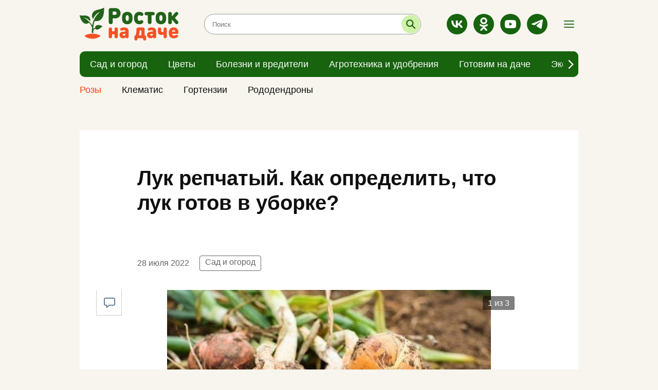

--- FILE ---
content_type: text/html; charset=utf-8
request_url: https://rostoknadache.ru/news/193
body_size: 5798
content:
<!DOCTYPE html><html lang="ru"><head><meta charset="UTF-8" /><meta content="origin" name="referrer" /><meta content="width=device-width, user-scalable=no" name="viewport" /><meta content="#e62626" name="msapplication-TileColor" /><meta content="#FFFFFF" name="theme-color" /><meta content="ru_RU" property="og:locale" /><meta content="website" property="og:type" /><link color="#e62626" href="https://assets.rostoknadache.ru/packs/media/images/site/favicon/safari-pinned-tab-5bbc1b4939d4baf8ccc7ffa3c6d6e486.svg" rel="mask-icon" /><link crossorigin="" href="https://media.rostoknadache.ru/" rel="preconnect" /><link crossorigin="" href="//code.createjs.com" rel="preconnect" /><link crossorigin="" href="//mc.yandex.ru" rel="preconnect" /><link crossorigin="" href="//yastatic.net" rel="preconnect" /><link href="/site.webmanifest" rel="manifest" /><link rel="apple-touch-icon-precomposed" type="image/png" href="https://assets.rostoknadache.ru/packs/media/images/site/favicon/apple-touch-icon-9f3e77b8fbaf36cf94816136fcf88bf1.png" sizes="180x180" /><link rel="icon" type="image/png" href="https://assets.rostoknadache.ru/packs/media/images/site/favicon/android-chrome-192x192-2807b8245f741b654196324a5a7cf912.png" sizes="192x192" /><link rel="icon" type="image/png" href="https://assets.rostoknadache.ru/packs/media/images/site/favicon/favicon-120x120-d7fed8727b1622ff8f8b518ad15fa169.png" sizes="120x120" /><link rel="icon" type="image/png" href="https://assets.rostoknadache.ru/packs/media/images/site/favicon/favicon-32x32-f8c3faf97d6b5739b9ceafae71e92f45.png" sizes="32x32" /><link rel="icon" type="image/png" href="https://assets.rostoknadache.ru/packs/media/images/site/favicon/favicon-16x16-ef57a2dbaccebb82674d30f42c5c8d89.png" sizes="16x16" /><link rel="icon" type="image/svg" href="https://assets.rostoknadache.ru/packs/media/images/site/favicon/favicon-8d91e4e201b6e2168f260e5d8c7c4f6e.svg" /><link rel="apple-touch-icon" type="image/png" href="https://assets.rostoknadache.ru/packs/media/images/site/favicon/apple-touch-icon-9f3e77b8fbaf36cf94816136fcf88bf1.png" sizes="180x180" /><link rel="apple-touch-icon" type="image/png" href="https://assets.rostoknadache.ru/packs/media/images/site/favicon/apple-touch-icon-57x57-abb88ea76de4fbad1816b598a6401dcf.png" sizes="57x57" /><link rel="apple-touch-icon" type="image/png" href="https://assets.rostoknadache.ru/packs/media/images/site/favicon/apple-touch-icon-114x114-9b7eefb7f729660125e661d25db219b7.png" sizes="114x114" /><link rel="apple-touch-icon" type="image/png" href="https://assets.rostoknadache.ru/packs/media/images/site/favicon/apple-touch-icon-144x144-424eaaa8d26d363f5213fa04ff83cf43.png" sizes="144x144" /><meta name="csrf-param" content="authenticity_token" />
<meta name="csrf-token" content="g3Xh+9ok8YcCdlqlKw+DiTrkmn0lVgwv9g+s7hLddYkOcaQm9yueYXzta0Zr2SXu+lGBYOTAO65L+4isDmLljw==" /><title>Лук репчатый. Как определить, что лук готов в уборке?</title>
<link rel="canonical" href="https://rostoknadache.ru/news/193">
<meta property="og:title" content="Лук репчатый. Как определить, что лук готов в уборке?">
<meta property="og:type" content="article">
<meta property="og:url" content="https://rostoknadache.ru/news/193">
<meta property="og:image" content="https://media.rostoknadache.ru/attachments/istochnik/publications/0/193/large_1658989404-ee101c099c.jpeg">
<meta name="twitter:title" content="Лук репчатый. Как определить, что лук готов в уборке?">
<meta name="twitter:card" content="summary">
<meta name="twitter:image" content="https://media.rostoknadache.ru/attachments/istochnik/publications/0/193/large_1658989404-ee101c099c.jpeg">
<meta name="publish-date" content="2022-07-28T04:00:00+03:00"><link rel="alternate" type="application/rss+xml" title="RSS" href="/rss/all" /><link rel="preload" href="https://assets.rostoknadache.ru/packs/css/site-514663fd.css" as="style" type="text/css"><link rel="preload" href="https://assets.rostoknadache.ru/packs/js/site-deb578fad1d654100a7b.js" as="script" type="text/javascript"><link rel="stylesheet" media="all" href="https://assets.rostoknadache.ru/packs/css/site-514663fd.css" /></head><body><script>window.ym_id = 89471716;

(function (m, e, t, r, i, k, a) {
    m[i] = m[i] || function () {
        (m[i].a = m[i].a || []).push(arguments)
    };
    m[i].l = 1 * new Date();
    k = e.createElement(t), a = e.getElementsByTagName(t)[0], k.async = 1, k.src = r, a.parentNode.insertBefore(k, a)
})
(window, document, "script", "https://mc.yandex.ru/metrika/tag.js", "ym");

ym(89471716, "init", {
    trackLinks: true,
    accurateTrackBounce: true
});</script><noscript><div><img alt="" src="https://mc.yandex.ru/watch/89471716" style="position:absolute; left:-9999px;" /></div></noscript><header data-controller="header"><div id="header"><div class="d-md-none" id="mobile-panel-fixed"><div class="container"><div class="row _content-mobile"><a class="_search"><div class="icon-search green" href="/search"></div></a><a class="_logo" href="/"><img src="https://assets.rostoknadache.ru/packs/media/images/site/logo-8d33b4cb9f148748cf68af3ea7543b31.svg" /></a><div class="_menu icon-menu green" data-action="click-&gt;header#showMenuBread"></div><div class="_menu icon-close green" data-action="click-&gt;header#closeMenu"></div></div></div></div><div class="d-none d-md-block" id="desktop-panel-fixed"><div class="container"><div class="_content"><a class="_logo" href="/"><img alt="" src="https://assets.rostoknadache.ru/packs/media/images/site/logo-8d33b4cb9f148748cf68af3ea7543b31.svg" /></a><div class="_search"><form action="/search" method="get"><input autocomplete="off" class="empty" id="search-text" name="q" placeholder="Поиск" type="text" /><button id="search-submit" title="Искать"></button></form></div><div class="_socialbox"><div class="__socialbox"><a class="icon-vk white" href="https://vk.com/rostok_dacha_i_sad" rel="nofollow noopener" target="_blank"></a><a class="icon-ok white" href="https://ok.ru/group/57838035664982" rel="nofollow noopener" target="_blank"></a><a class="icon-youtube white" href="https://www.youtube.com/channel/UC-thnuUscoEZx2N9ZYE4v6Q" rel="nofollow noopener" target="_blank"></a><a class="icon-telegram white" href="https://t.me/Rostok777" rel="nofollow noopener" target="_blank"></a></div></div><div class="_menu icon-menu green" data-action="click-&gt;header#showMenuBread"></div><div class="_menu icon-close green" data-action="click-&gt;header#closeMenu"></div></div></div><div class="container container-menu"><div class="row"><div class="col"><div class="__header-navigation" data-controller="header--navigation" data-menu-type="0"><div class="_button-prev icon-arrow-prev dark" data-action="click-&gt;header--navigation#prev" data-target="header--navigation.prevButton"></div><div class="_button-next icon-arrow-next dark" data-action="click-&gt;header--navigation#next" data-target="header--navigation.nextButton"></div><div class="_view" data-target="header--navigation.view"><div class="_menu-item"><a href="/news/sad-i-ogorod"><div class="_menu-item-name">Сад и огород</div></a></div><div class="_menu-item"><a href="/news/flowers"><div class="_menu-item-name">Цветы</div></a></div><div class="_menu-item"><a href="/news/bolezni-i-vrediteli"><div class="_menu-item-name">Болезни и вредители</div></a></div><div class="_menu-item"><a href="/news/agrotekhnika-i-udobreniya"><div class="_menu-item-name">Агротехника и удобрения</div></a></div><div class="_menu-item"><a href="/news/gotovim-na-dache"><div class="_menu-item-name">Готовим на даче</div></a></div><div class="_menu-item"><a href="/news/ekspert-proyekta"><div class="_menu-item-name">Эксперт проекта</div></a></div></div></div></div></div></div><div class="container container-menu" data-menu-type="1"><div class="row"><div class="col"><div class="__header-navigation" data-controller="header--navigation" data-menu-type="1"><div class="_button-prev icon-arrow-prev dark" data-action="click-&gt;header--navigation#prev" data-target="header--navigation.prevButton"></div><div class="_button-next icon-arrow-next dark" data-action="click-&gt;header--navigation#next" data-target="header--navigation.nextButton"></div><div class="_view" data-target="header--navigation.view"><div class="_menu-item"><a href="/news/rozy"><div class="_menu-item-name">Розы</div></a></div><div class="_menu-item"><a href="/news/clematis"><div class="_menu-item-name">Клематис</div></a></div><div class="_menu-item"><a href="/news/gortenzii"><div class="_menu-item-name">Гортензии</div></a></div><div class="_menu-item"><a href="/news/rododendrony"><div class="_menu-item-name">Рододендроны</div></a></div></div></div></div></div></div></div><div class="__header--menu"><div class="container"><div class="row _menu_items"><div class="_menu-item col-24 col-sm-12 col-md-8"><a href="/news/rozy"><div class="_menu-item-name" style="color: #ff410d;">Розы</div></a></div><div class="_menu-item col-24 col-sm-12 col-md-8"><a href="/news/sad-i-ogorod"><div class="_menu-item-name">Сад и огород</div></a></div><div class="_menu-item col-24 col-sm-12 col-md-8"><a href="/news/flowers"><div class="_menu-item-name">Цветы</div></a></div><div class="_menu-item col-24 col-sm-12 col-md-8"><a href="/news/bolezni-i-vrediteli"><div class="_menu-item-name">Болезни и вредители</div></a></div><div class="_menu-item col-24 col-sm-12 col-md-8"><a href="/news/agrotekhnika-i-udobreniya"><div class="_menu-item-name">Агротехника и удобрения</div></a></div><div class="_menu-item col-24 col-sm-12 col-md-8"><a href="/news/gotovim-na-dache"><div class="_menu-item-name">Готовим на даче</div></a></div><div class="_menu-item col-24 col-sm-12 col-md-8"><a href="/news/ekspert-proyekta"><div class="_menu-item-name">Эксперт проекта</div></a></div></div><div class="_line"></div><div class="row"><div class="col-24 col-md-16"><div class="row"><div class="_menu-item col-24 col-sm-12"><a href="/pages/partners"><div class="_menu-item-name">Рекламодателям</div></a></div><div class="_menu-item col-24 col-sm-12"><a href="/pages/information"><div class="_menu-item-name">Правовая информация</div></a></div><div class="_menu-item col-24 col-sm-12"><a href="/pages/agreement"><div class="_menu-item-name">Пользовательское соглашение</div></a></div><div class="_menu-item col-24 col-sm-12"><a href="/pages/comments"><div class="_menu-item-name">Публикация комментариев</div></a></div></div></div><div class="col-24 col-md-8 _menu-socialbox"><div class="__socialbox"><a class="icon-vk white" href="https://vk.com/rostok_dacha_i_sad" rel="nofollow noopener" target="_blank"></a><a class="icon-ok white" href="https://ok.ru/group/57838035664982" rel="nofollow noopener" target="_blank"></a><a class="icon-youtube white" href="https://www.youtube.com/channel/UC-thnuUscoEZx2N9ZYE4v6Q" rel="nofollow noopener" target="_blank"></a><a class="icon-telegram white" href="https://t.me/Rostok777" rel="nofollow noopener" target="_blank"></a></div></div></div></div></div></div></header><div class="main-wrapper"><main class="pb-md-4"><div class="article-wrapper mt-0 mt-md-4 mt-lg-0"><div class="container"><div class="row"><div class="article col-xl-18 mt-md-4" data-controller="article-fancybox" itemscope="" itemtype="http://schema.org/NewsArticle"><div class="article__meta"><link href="https://rostoknadache.ru/news/193" itemprop="mainEntityOfPage url" /><meta content="Лук репчатый. Как определить, что лук готов в уборке?" itemprop="headline name" /><meta content="" itemprop="description" /><meta content="2022-07-28T04:00:00+03:00" itemprop="datePublished" /><meta content="2022-07-28T09:23:50+03:00" itemprop="dateModified" /><figure itemprop="image" itemscope="" itemtype="https://schema.org/ImageObject"><link href="https://media.rostoknadache.ru/attachments/istochnik/publications/0/193/large_1658989404-ee101c099c.jpeg" itemprop="url image" /></figure><figure itemprop="image" itemscope="" itemtype="https://schema.org/ImageObject"><link href="https://media.rostoknadache.ru/attachments/istochnik/publications/0/193/photo/thumb_1658989441-1cf09a33d3.jpeg" itemprop="url image" /></figure><figure itemprop="image" itemscope="" itemtype="https://schema.org/ImageObject"><link href="https://media.rostoknadache.ru/attachments/istochnik/publications/0/193/photo/thumb_1658989451-8fcc5f16e5.jpeg" itemprop="url image" /></figure><meta content="Сад и огород" itemprop="keywords" /></div><div class="article__title"><h1>Лук репчатый. Как определить, что лук готов в уборке?</h1></div><div class="article__dateviewer-wrapper"><div class="article__dateviewer">28 июля 2022</div><div class="article__tags"><a href="/news/sad-i-ogorod">Сад и огород</a></div></div><div class="article__box"><div class="article-sliderbox" data-controller="news--article--sliderbox"><div class="article-sliderbox__count" data-target="news--article--sliderbox.counter"></div><div class="article-sliderbox__list" data-target="news--article--sliderbox.list"><div class="article-sliderbox__item"><a data-caption="Фото greeninfo.ru moefermerstvo.ru" data-src="https://media.rostoknadache.ru/attachments/istochnik/publications/0/193/large_1658989404-ee101c099c.jpeg" href="javascript:;" itemprop="contentUrl" rel="article-photo"><img alt="Лук репчатый. Как определить, что лук готов в уборке?" src="https://media.rostoknadache.ru/attachments/istochnik/publications/0/193/large_1658989404-ee101c099c.jpeg" /><span>Фото greeninfo.ru moefermerstvo.ru</span></a></div><div class="article-sliderbox__item"><a data-caption="Фото greeninfo.ru moefermerstvo.ru" data-src="https://media.rostoknadache.ru/attachments/istochnik/publications/0/193/photo/thumb_1658989441-1cf09a33d3.jpeg" href="javascript:;" itemprop="contentUrl" rel="article-photo"><img alt="Лук репчатый. Как определить, что лук готов в уборке?" data-lazy="https://media.rostoknadache.ru/attachments/istochnik/publications/0/193/photo/thumb_1658989441-1cf09a33d3.jpeg" src="" /><span>Фото greeninfo.ru moefermerstvo.ru</span></a></div><div class="article-sliderbox__item"><a data-caption="Фото greeninfo.ru moefermerstvo.ru" data-src="https://media.rostoknadache.ru/attachments/istochnik/publications/0/193/photo/thumb_1658989451-8fcc5f16e5.jpeg" href="javascript:;" itemprop="contentUrl" rel="article-photo"><img alt="Лук репчатый. Как определить, что лук готов в уборке?" data-lazy="https://media.rostoknadache.ru/attachments/istochnik/publications/0/193/photo/thumb_1658989451-8fcc5f16e5.jpeg" src="" /><span>Фото greeninfo.ru moefermerstvo.ru</span></a></div></div><div class="article-sliderbox__preview-list d-none d-md-block" data-target="news--article--sliderbox.previewList"><div class="article-sliderbox__item"><img alt="" data-lazy="https://media.rostoknadache.ru/attachments/istochnik/publications/0/193/large_1658989404-ee101c099c.jpeg" src="" /></div><div class="article-sliderbox__item"><img alt="" data-lazy="https://media.rostoknadache.ru/attachments/istochnik/publications/0/193/photo/thumb_1658989441-1cf09a33d3.jpeg" src="" /></div><div class="article-sliderbox__item"><img alt="" data-lazy="https://media.rostoknadache.ru/attachments/istochnik/publications/0/193/photo/thumb_1658989451-8fcc5f16e5.jpeg" src="" /></div></div></div><div class="article__content" itemprop="articleBody"><p>Полегание пера - сигнал к прекращению полива. За 2 - 3 недели до уборки лук совсем не поливаем. Признаки готовности лука к уборке: тонкая, засыхающая шейка, кожура сухая и шелушится. После уборки урожай просушиваем 3 - 4 дня. Обрезаем перо, оставляя 3 - 4 см шейки, обрезаем мочку - чтобы донце лука осталось без повреждений. Отправляем на хранение.</p> <p>Если на момент уборки или за 2 недели дождливая погода - стоит защитить от избыточного переувлажнения (накрыть туннелем из пленки с продухами).</p> <p>При извлечении луковицы не стоит дергать, чтобы не повредить донце - лучше немного подкопать.</p> <p>Как ваш лук? Какие сорта лучше удаются?</p> <p><br> Журналист проекта Лариса Захарищева</p></div><div class="article__social-share mb-4 mt-md-0"><div class="share-box"><div class="ya-share2" data-bare="" data-services="vkontakte,odnoklassniki,telegram"></div><a class="share__link comment-relink" href="javascript:document.getElementById(&#39;vk_comments_widget&#39;).scrollIntoView();" title="Оставить комментарий"><i class="share__icon icon-comment blue"></i></a></div></div></div></div><div class="col-xl-6 d-none d-xl-block"><div class="row news-sidebar-list"><div class="col-24 mt-4"><div class="bnbox news-sidebar-bnbox"></div></div><div class="col-24 mt-4"><div class="bnbox news-sidebar-bnbox"></div></div><div class="col-24 mt-4"><div class="bnbox news-sidebar-bnbox"></div></div><div class="col-24 mt-4"><div class="bnbox news-sidebar-bnbox"></div></div><div class="col-24 mt-4"><div class="bnbox news-sidebar-bnbox"></div></div></div></div></div></div></div><div class="container"><div class="row"><div class="col-xl-18 mt-2 mt-sm-4"></div></div></div><div class="container __news-main-categorybox"><a class="_category-name" href="/news/sad-i-ogorod">Сад и огород</a><div class="row"><div class="col-24 col-md-24 col-lg-16 col-xl-16"><div class="news-item-main"><a href="/news/3200"><div class="_item-img"><img alt="" src="https://media.rostoknadache.ru/attachments/istochnik/publications/0/3200/small_1767545408-99cbea4e31.jpeg" /></div><div class="_item-block"><div class="_item__text"><div class="_item__mark-wrapper"><div class="_item__exclusive">Эксклюзив</div><span class="_item__mark">Сад и огород</span><span class="_item__dateviewer">01 января</span></div><div class="_item__title">ОСНОВНЫЕ ДЕЛА ЯНВАРЯ❄</div></div></div></a></div></div><div class="col-24 col-md-12 col-lg-8 col-xl-8 mt-3 mt-sm-4 mt-lg-0 mx-sm-0 mb-sm-0"><div class="news-item"><a href="/news/3199"><div class="_item-img"><img alt="" src="https://media.rostoknadache.ru/attachments/istochnik/publications/0/3199/small_1767545263-9d79905ab7.jpeg" /></div><div class="_item-block"><div class="_item__text"><div class="_item__mark-wrapper"><span class="_item__mark">Сад и огород</span><span class="_item__dateviewer">01 января</span></div><div class="_item__title">📝ЛУННЫЙ КАЛЕНДАРЬ. с 1.01.26 по 4.01.26 ✨</div></div></div></a></div></div><div class="col-24 col-md-12 col-lg-8 col-xl-8 mt-3 mt-sm-4 mx-sm-0 mb-sm-0"><div class="news-item"><a href="/news/3194"><div class="_item-img"><img alt="" src="https://media.rostoknadache.ru/attachments/istochnik/publications/0/3194/small_1767544802-ca5e726231.jpeg" /></div><div class="_item-block"><div class="_item__text"><div class="_item__mark-wrapper"><div class="_item__exclusive">Эксклюзив</div><span class="_item__mark">Сад и огород</span><span class="_item__dateviewer">29 декабря</span></div><div class="_item__title">📝ЛУННЫЙ КАЛЕНДАРЬ. с 29.12.25 по 31.12.25 ✨</div></div></div></a></div></div><div class="col-24 col-md-12 col-lg-8 col-xl-8 mt-3 mt-sm-4 mx-sm-0 mb-sm-0"><div class="news-item"><a href="/news/3191"><div class="_item-img"><img alt="" src="https://media.rostoknadache.ru/attachments/istochnik/publications/0/3191/small_1766933493-39970d2f39.jpeg" /></div><div class="_item-block"><div class="_item__text"><div class="_item__mark-wrapper"><span class="_item__mark">Цветы</span><span class="_item__dateviewer">28 декабря</span></div><div class="_item__title">ПОЧЕМУ ЗЕЛЕНЕЮТ ТОРФЯННЫЕ ТАБЛЕТКИ?🦠</div></div></div></a></div></div><div class="col-24 col-md-12 col-lg-8 col-xl-8 mt-3 mt-sm-4 mx-sm-0 mb-sm-0 _no-border"><div class="news-item"><a href="/news/3188"><div class="_item-img"><img alt="" src="https://media.rostoknadache.ru/attachments/istochnik/publications/0/3188/small_1766933217-5570efa61f.jpeg" /></div><div class="_item-block"><div class="_item__text"><div class="_item__mark-wrapper"><span class="_item__mark">Цветы</span><span class="_item__dateviewer">27 декабря</span></div><div class="_item__title">❄ЧТО ПОСЕЯТЬ ПО СНЕГУ?</div></div></div></a></div></div></div></div><div class="container __news-main-categorybox"><a class="_category-name" href="/news/flowers">Цветы</a><div class="row"><div class="col-24 col-md-24 col-lg-16 col-xl-16"><div class="news-item-main"><a href="/news/3198"><div class="_item-img"><img alt="" src="https://media.rostoknadache.ru/attachments/istochnik/publications/0/3198/small_1767545105-3bc27a2e9b.jpeg" /></div><div class="_item-block"><div class="_item__text"><div class="_item__mark-wrapper"><span class="_item__mark">Цветы</span><span class="_item__dateviewer">31 декабря</span></div><div class="_item__title">💚Растения - символы Нового Года</div></div></div></a></div></div><div class="col-24 col-md-12 col-lg-8 col-xl-8 mt-3 mt-sm-4 mt-lg-0 mx-sm-0 mb-sm-0"><div class="news-item"><a href="/news/3197"><div class="_item-img"><img alt="" src="https://media.rostoknadache.ru/attachments/istochnik/publications/0/3197/small_1767545027-0d1770dff4.jpeg" /></div><div class="_item-block"><div class="_item__text"><div class="_item__mark-wrapper"><span class="_item__mark">Цветы</span><span class="_item__dateviewer">30 декабря</span></div><div class="_item__title">📌Рубрика &quot;Комнатные растения&quot;. Почему сохнут кончики и края листьев?</div></div></div></a></div></div><div class="col-24 col-md-12 col-lg-8 col-xl-8 mt-3 mt-sm-4 mx-sm-0 mb-sm-0"><div class="news-item"><a href="/news/3195"><div class="_item-img"><img alt="" src="https://media.rostoknadache.ru/attachments/istochnik/publications/0/3195/small_1767544871-2d4bb31e5b.jpeg" /></div><div class="_item-block"><div class="_item__text"><div class="_item__mark-wrapper"><span class="_item__mark">Цветы</span><span class="_item__dateviewer">29 декабря</span></div><div class="_item__title">КАК ВЫБРАТЬ СТЕЛЛАЖ?🌱🤔</div></div></div></a></div></div><div class="col-24 col-md-12 col-lg-8 col-xl-8 mt-3 mt-sm-4 mx-sm-0 mb-sm-0"><div class="news-item"><a href="/news/3191"><div class="_item-img"><img alt="" src="https://media.rostoknadache.ru/attachments/istochnik/publications/0/3191/small_1766933493-39970d2f39.jpeg" /></div><div class="_item-block"><div class="_item__text"><div class="_item__mark-wrapper"><span class="_item__mark">Цветы</span><span class="_item__dateviewer">28 декабря</span></div><div class="_item__title">ПОЧЕМУ ЗЕЛЕНЕЮТ ТОРФЯННЫЕ ТАБЛЕТКИ?🦠</div></div></div></a></div></div><div class="col-24 col-md-12 col-lg-8 col-xl-8 mt-3 mt-sm-4 mx-sm-0 mb-sm-0 _no-border"><div class="news-item"><a href="/news/3192"><div class="_item-img"><img alt="" src="https://media.rostoknadache.ru/attachments/istochnik/publications/0/3192/small_1767544299-44e95dbff0.jpeg" /></div><div class="_item-block"><div class="_item__text"><div class="_item__mark-wrapper"><span class="_item__mark">Цветы</span><span class="_item__dateviewer">28 декабря</span></div><div class="_item__title">БЕГОНИЯ КЛУБНЕВАЯ🌺</div></div></div></a></div></div></div></div><div class="container __news-main-categorybox"><a class="_category-name" href="/news/bolezni-i-vrediteli">Болезни и вредители</a><div class="row"><div class="col-24 col-md-24 col-lg-16 col-xl-16"><div class="news-item-main"><a href="/news/3117"><div class="_item-img"><img alt="" src="https://media.rostoknadache.ru/attachments/istochnik/publications/0/3117/small_1765032999-d16a4b9648.jpeg" /></div><div class="_item-block"><div class="_item__text"><div class="_item__mark-wrapper"><span class="_item__mark">Болезни и вредители</span><span class="_item__dateviewer">30 ноября</span></div><div class="_item__title">🌿 Комнатные растения. Щитовка.</div></div></div></a></div></div><div class="col-24 col-md-12 col-lg-8 col-xl-8 mt-3 mt-sm-4 mt-lg-0 mx-sm-0 mb-sm-0"><div class="news-item"><a href="/news/3108"><div class="_item-img"><img alt="" src="https://media.rostoknadache.ru/attachments/istochnik/publications/0/3108/small_1765032084-ab9e7ec155.jpeg" /></div><div class="_item-block"><div class="_item__text"><div class="_item__mark-wrapper"><span class="_item__mark">Болезни и вредители</span><span class="_item__dateviewer">27 ноября</span></div><div class="_item__title">📌ТРИПСЫ НА КОМНАТНЫХ РАСТЕНИЯХ.</div></div></div></a></div></div><div class="col-24 col-md-12 col-lg-8 col-xl-8 mt-3 mt-sm-4 mx-sm-0 mb-sm-0"><div class="news-item"><a href="/news/3089"><div class="_item-img"><img alt="" src="https://media.rostoknadache.ru/attachments/istochnik/publications/0/3089/small_1764784463-84b73bde26.jpeg" /></div><div class="_item-block"><div class="_item__text"><div class="_item__mark-wrapper"><span class="_item__mark">Болезни и вредители</span><span class="_item__dateviewer">20 ноября</span></div><div class="_item__title">🦟ПОЧВЕННЫЕ КОМАРИКИ.</div></div></div></a></div></div><div class="col-24 col-md-12 col-lg-8 col-xl-8 mt-3 mt-sm-4 mx-sm-0 mb-sm-0"><div class="news-item"><a href="/news/3061"><div class="_item-img"><img alt="" src="https://media.rostoknadache.ru/attachments/istochnik/publications/0/3061/small_1762624830-0200c530fa.jpeg" /></div><div class="_item-block"><div class="_item__text"><div class="_item__mark-wrapper"><span class="_item__mark">Болезни и вредители</span><span class="_item__dateviewer">08 ноября</span></div><div class="_item__title">🌿🕷 ПАУТИННЫЙ КЛЕЩ Как защитить комнатные растения?.</div></div></div></a></div></div><div class="col-24 col-md-12 col-lg-8 col-xl-8 mt-3 mt-sm-4 mx-sm-0 mb-sm-0 _no-border"><div class="news-item"><a href="/news/3044"><div class="_item-img"><img alt="" src="https://media.rostoknadache.ru/attachments/istochnik/publications/0/3044/small_1762622967-7c277abc20.jpeg" /></div><div class="_item-block"><div class="_item__text"><div class="_item__mark-wrapper"><span class="_item__mark">Болезни и вредители</span><span class="_item__dateviewer">02 ноября</span></div><div class="_item__title">📌Обработка теплицы от белокрылки.</div></div></div></a></div></div></div></div><div class="container __news-main-categorybox"><a class="_category-name" href="/news/agrotekhnika-i-udobreniya">Агротехника и удобрения</a><div class="row"><div class="col-24 col-md-24 col-lg-16 col-xl-16"><div class="news-item-main"><a href="/news/3196"><div class="_item-img"><img alt="" src="https://media.rostoknadache.ru/attachments/istochnik/publications/0/3196/small_1767544953-d4c604a051.jpeg" /></div><div class="_item-block"><div class="_item__text"><div class="_item__mark-wrapper"><span class="_item__mark">Агротехника и удобрения</span><span class="_item__dateviewer">30 декабря</span></div><div class="_item__title">ЯНТАРНАЯ КИСЛОТА🌸🌿</div></div></div></a></div></div><div class="col-24 col-md-12 col-lg-8 col-xl-8 mt-3 mt-sm-4 mt-lg-0 mx-sm-0 mb-sm-0"><div class="news-item"><a href="/news/3193"><div class="_item-img"><img alt="" src="https://media.rostoknadache.ru/attachments/istochnik/publications/0/3193/small_1767544444-6e9c93afa9.jpeg" /></div><div class="_item-block"><div class="_item__text"><div class="_item__mark-wrapper"><span class="_item__mark">Агротехника и удобрения</span><span class="_item__dateviewer">29 декабря</span></div><div class="_item__title">🌸🌿БИОЛОГИЧЕСКИЕ ПРЕПАРАТЫ. Применение.</div></div></div></a></div></div><div class="col-24 col-md-12 col-lg-8 col-xl-8 mt-3 mt-sm-4 mx-sm-0 mb-sm-0"><div class="news-item"><a href="/news/3186"><div class="_item-img"><img alt="" src="https://media.rostoknadache.ru/attachments/istochnik/publications/0/3186/small_1766933074-3acb28a446.jpeg" /></div><div class="_item-block"><div class="_item__text"><div class="_item__mark-wrapper"><span class="_item__mark">Агротехника и удобрения</span><span class="_item__dateviewer">28 декабря</span></div><div class="_item__title">📝Микроэлементы. Значение для растений. БОР🌺</div></div></div></a></div></div><div class="col-24 col-md-12 col-lg-8 col-xl-8 mt-3 mt-sm-4 mx-sm-0 mb-sm-0"><div class="news-item"><a href="/news/3191"><div class="_item-img"><img alt="" src="https://media.rostoknadache.ru/attachments/istochnik/publications/0/3191/small_1766933493-39970d2f39.jpeg" /></div><div class="_item-block"><div class="_item__text"><div class="_item__mark-wrapper"><span class="_item__mark">Цветы</span><span class="_item__dateviewer">28 декабря</span></div><div class="_item__title">ПОЧЕМУ ЗЕЛЕНЕЮТ ТОРФЯННЫЕ ТАБЛЕТКИ?🦠</div></div></div></a></div></div><div class="col-24 col-md-12 col-lg-8 col-xl-8 mt-3 mt-sm-4 mx-sm-0 mb-sm-0 _no-border"><div class="news-item"><a href="/news/3190"><div class="_item-img"><img alt="" src="https://media.rostoknadache.ru/attachments/istochnik/publications/0/3190/small_1766933414-60f6a1c479.jpeg" /></div><div class="_item-block"><div class="_item__text"><div class="_item__mark-wrapper"><span class="_item__mark">Агротехника и удобрения</span><span class="_item__dateviewer">28 декабря</span></div><div class="_item__title">ПОЛЕЗНАЯ ЛИТЕРАТУРА ДЛЯ НАЧИНАЮЩЕГО ДАЧНИКА🌸📝</div></div></div></a></div></div></div></div></main></div><span data-controller1="BackToTop" id="back-to-top"></span><footer class="py-3" id="footer"><div class="container"><div class="row _border"><div class="col _content pb-3"><a class="_logo" href="/"><img src="https://assets.rostoknadache.ru/packs/media/images/site/logo-8d33b4cb9f148748cf68af3ea7543b31.svg" /></a><div class="_socialbox"><div class="__socialbox"><a class="icon-vk white" href="https://vk.com/rostok_dacha_i_sad" rel="nofollow noopener" target="_blank"></a><a class="icon-ok white" href="https://ok.ru/group/57838035664982" rel="nofollow noopener" target="_blank"></a><a class="icon-youtube white" href="https://www.youtube.com/channel/UC-thnuUscoEZx2N9ZYE4v6Q" rel="nofollow noopener" target="_blank"></a><a class="icon-telegram white" href="https://t.me/Rostok777" rel="nofollow noopener" target="_blank"></a></div></div><div class="_counters"></div></div></div></div><div class="container pt-3"><div class="row"><div class="_navigation"><a class="_menu-item" href="/news/sad-i-ogorod"><span>Сад и огород</span></a><a class="_menu-item" href="/news/flowers"><span>Цветы</span></a><a class="_menu-item" href="/news/bolezni-i-vrediteli"><span>Болезни и вредители</span></a><a class="_menu-item" href="/news/agrotekhnika-i-udobreniya"><span>Агротехника и удобрения</span></a><a class="_menu-item" href="/news/gotovim-na-dache"><span>Готовим на даче</span></a><a class="_menu-item" href="/news/ekspert-proyekta"><span>Эксперт проекта</span></a></div></div><div class="_line"></div><div class="row"><div class="_navigation"><a class="_menu-item" href="/pages/partners"><span class="font-normal">Рекламодателям</span></a><a class="_menu-item" href="/pages/information"><span class="font-normal">Правовая информация</span></a><a class="_menu-item" href="/pages/agreement"><span class="font-normal">Пользовательское соглашение</span></a><a class="_menu-item" href="/pages/comments"><span class="font-normal">Публикация комментариев</span></a></div></div></div></footer><script src="https://assets.rostoknadache.ru/packs/js/site-deb578fad1d654100a7b.js" async="async"></script></body></html>

--- FILE ---
content_type: image/svg+xml
request_url: https://assets.rostoknadache.ru/packs/media/images/site/socials/youtube-dbbfd59c568dae0cd1c45d7af625ec35.svg
body_size: 153
content:
<svg xmlns="http://www.w3.org/2000/svg" viewBox="0 0 17.96 12.58"><defs><style>.cls-1{fill:#fff;}</style></defs><title>ютуб</title><g id="Слой_2" data-name="Слой 2"><g id="Слой_1-2" data-name="Слой 1"><path class="cls-1" d="M17.59,2A2.26,2.26,0,0,0,16,.38,53.26,53.26,0,0,0,9,0,54.69,54.69,0,0,0,2,.37,2.31,2.31,0,0,0,.37,2,23.67,23.67,0,0,0,0,6.29a23.61,23.61,0,0,0,.37,4.32A2.25,2.25,0,0,0,2,12.19a52,52,0,0,0,7,.39,54.69,54.69,0,0,0,7-.37,2.26,2.26,0,0,0,1.58-1.59A23.67,23.67,0,0,0,18,6.3,22,22,0,0,0,17.59,2ZM7.19,9V3.6l4.68,2.69Z"/></g></g></svg>

--- FILE ---
content_type: image/svg+xml
request_url: https://assets.rostoknadache.ru/packs/media/images/site/logo-8d33b4cb9f148748cf68af3ea7543b31.svg
body_size: 2180
content:
<svg xmlns="http://www.w3.org/2000/svg" viewBox="0 0 358.73 119.62">
  <defs>
    <style>.cls-1{fill:#f45225;}.cls-2{fill:#22631a;}</style>
  </defs>
  <title>лого</title>
  <g id="Слой_2" data-name="Слой 2">
    <g id="Слой_1-2" data-name="Слой 1">
      <path class="cls-1"
            d="M20.66,99.9a3.27,3.27,0,0,0-.37,5.73,49.56,49.56,0,0,0,52.3,0,3.27,3.27,0,0,0-.37-5.73c-6.94-3.19-15.94-5.11-25.78-5.11S27.6,96.71,20.66,99.9Z"/>
      <path class="cls-2"
            d="M56.11,73.11a45.17,45.17,0,0,0-6.76,4c.27-9.27,1.43-20.26,4.87-28.4,7.87.11,36.37,4.72,34.25-48.76,0,0-6.9,4.19-24.73,8C55,9.86,37.09,19.42,48.24,41.71c0,0,8.53-21,25.77-26.21,0,0-24.27,17.41-28.07,49.11,0,0-16.39-23.22-32.24-28.62,0,0,13.58.7,24.44,13.82,0,0,4.21-16.12-12-20.41C18.09,27.26,7.89,30.53,0,27.17c0,6.37,11.64,43.39,34.13,27.4A38.88,38.88,0,0,1,44.84,71.75s-.72,12-1,20.25c.87,0,4.71,0,5.74,0-.14-2.42-.29-6-.28-10.1a18.17,18.17,0,0,1,7.84-5.47S59.91,83,69.66,77.93c6.53-3.4,8.21-8.62,13.93-8.62C77,61.19,56.11,59.49,56.11,73.11Z"/>
      <path class="cls-2"
            d="M105.6,10.2c0-2.13,0-4.79,2-6.8s4.67-2,6.8-2h14.38c13,0,19.92,9.18,19.92,18.77s-7,18.77-19.92,18.77H120V50.4c0,3.28,0,4.42-.9,6.15a7.42,7.42,0,0,1-12.62,0c-.86-1.73-.9-2.87-.9-6.15Zm22.54,15.94a6,6,0,1,0,0-12H120v12Z"/>
      <path class="cls-2"
            d="M172.89,60.23c-7.13,0-11.56-2.87-14.18-5.65-3.69-4-4.84-8.2-4.84-16.88s1.15-12.87,4.84-16.89c2.62-2.78,7-5.65,14.18-5.65s11.55,2.87,14.17,5.65c3.69,4,4.84,8.28,4.84,16.89s-1.15,12.86-4.84,16.88C184.44,57.36,180,60.23,172.89,60.23Zm5.57-22.53c0-4.35-.25-7.46-2-9.18a5.9,5.9,0,0,0-7.21,0c-1.72,1.72-2,4.83-2,9.18s.25,7.45,2,9.18a5.94,5.94,0,0,0,7.21,0C178.21,45.15,178.46,42,178.46,37.7Z"/>
      <path class="cls-2"
            d="M217.17,60.23c-7.62,0-19.83-3.27-19.83-22.53s12.21-22.54,19.83-22.54a18.39,18.39,0,0,1,7.62,1.39c2.79,1.19,6.47,3.86,6.47,7.3a6.19,6.19,0,0,1-1.88,4.42,5.93,5.93,0,0,1-4.1,1.81,7.23,7.23,0,0,1-4.18-1.56,6.77,6.77,0,0,0-3.93-1.23A5.44,5.44,0,0,0,213,29c-1.56,1.64-2.21,4.51-2.21,8.69s.65,7,2.21,8.68a5.44,5.44,0,0,0,4.18,1.72,6.83,6.83,0,0,0,3.93-1.22,7.16,7.16,0,0,1,4.18-1.56,6,6,0,0,1,4.1,1.8,6.21,6.21,0,0,1,1.88,4.43c0,3.44-3.68,6.1-6.47,7.29A18.39,18.39,0,0,1,217.17,60.23Z"/>
      <path class="cls-2"
            d="M247.54,27.78H244c-2.83,0-3.93-.08-5.24-.74a5.81,5.81,0,0,1-2.95-5.32,5.81,5.81,0,0,1,2.95-5.33c1.31-.66,2.41-.74,5.24-.74h20.49c2.83,0,3.93.08,5.24.74a5.83,5.83,0,0,1,2.95,5.33A5.83,5.83,0,0,1,269.75,27c-1.31.66-2.41.74-5.24.74H261V50.64c0,3.2-.08,4.35-.81,5.82a7,7,0,0,1-11.81,0c-.73-1.47-.82-2.62-.82-5.82Z"/>
      <path class="cls-2"
            d="M321.56,24.42c0-3.2.09-4.34.82-5.82a6.95,6.95,0,0,1,11.8,0c.74,1.48.82,2.62.82,5.82v7h.13l10.69-12.26c2.3-2.62,3.73-3.81,6-3.81a5.92,5.92,0,0,1,4.1,1.56,5.84,5.84,0,0,1,2.17,4.47c0,1.84-.86,3.4-3.07,5.82l-9.06,10,9.72,11c2.17,2.46,3.07,3.93,3.07,5.65a6.24,6.24,0,0,1-2.26,4.55,6.3,6.3,0,0,1-4.13,1.64c-2.3,0-3.53-1.19-5.86-3.81L335.17,43.43H335V51c0,3.2-.08,4.35-.82,5.82a6.95,6.95,0,0,1-11.8,0c-.73-1.47-.82-2.62-.82-5.82Z"/>
      <path class="cls-2"
            d="M295.14,60.23c-7.12,0-11.55-2.87-14.17-5.65-3.69-4-4.84-8.2-4.84-16.88s1.15-12.87,4.84-16.89c2.62-2.78,7-5.65,14.17-5.65S306.7,18,309.32,20.81c3.69,4,4.84,8.28,4.84,16.89S313,50.56,309.32,54.58C306.7,57.36,302.27,60.23,295.14,60.23Zm5.58-22.53c0-4.35-.25-7.46-2-9.18a5.9,5.9,0,0,0-7.21,0c-1.72,1.72-2,4.83-2,9.18s.25,7.45,2,9.18a5.94,5.94,0,0,0,7.21,0C300.47,45.15,300.72,42,300.72,37.7Z"/>
      <path class="cls-1"
            d="M126.66,96.53h-9.19v6.8c0,2.82-.07,3.84-.72,5.14a6.15,6.15,0,0,1-10.43,0c-.65-1.3-.72-2.32-.72-5.14V79.88c0-2.82.07-3.83.72-5.14a6.15,6.15,0,0,1,10.43,0c.65,1.31.72,2.32.72,5.14V86h9.19V79.88c0-2.82.07-3.83.73-5.14a6.14,6.14,0,0,1,10.42,0c.65,1.31.72,2.32.72,5.14v23.45c0,2.82-.07,3.84-.72,5.14a6.14,6.14,0,0,1-10.42,0c-.66-1.3-.73-2.32-.73-5.14Z"/>
      <path class="cls-1"
            d="M177.84,103.33c0,2.82-.08,3.84-.73,5.14a5.67,5.67,0,0,1-5.21,2.89,5.78,5.78,0,0,1-5.57-3.47c-2.72,2.53-4.71,3.55-8.76,3.55a13,13,0,0,1-9.34-3.48,12.7,12.7,0,0,1-3.4-9.12c0-5.86,4-11.29,13.46-11.29H166v-1c0-3.55-1.81-4.85-5.5-4.85a14.6,14.6,0,0,0-4.85,1.09,9.71,9.71,0,0,1-3.62.94,4.33,4.33,0,0,1-3.33-1.59,5.16,5.16,0,0,1-1.3-3.55c0-2.53,2.09-4.09,3.61-4.78a22.4,22.4,0,0,1,9.7-2.1c11.15,0,17.16,4.64,17.16,14.12ZM166,95.44h-5.65c-2.75,0-4.12,1.23-4.12,3.19s1.37,3.18,4.27,3.18a5.59,5.59,0,0,0,4.27-1.37c.94-.87,1.23-2,1.23-4Z"/>
      <path class="cls-1"
            d="M206.39,79.37c0-1.73,0-3.9,1.67-5.57s3.83-1.66,5.57-1.66h15.05c1.74,0,3.91,0,5.58,1.66s1.66,3.84,1.66,5.57v21.14a5.29,5.29,0,0,1,4.85,2.68c.58,1.19.69,2.2.69,4.77v4.2c0,2.57-.11,3.58-.69,4.78a5.73,5.73,0,0,1-9.7,0c-.58-1.2-.69-2.21-.69-4.78v-1.09H209.9v1.09c0,2.57-.11,3.58-.69,4.78a5.72,5.72,0,0,1-9.69,0c-.58-1.2-.69-2.21-.69-4.78V108c0-2.57.11-3.58.69-4.77a4.87,4.87,0,0,1,3.58-2.54,52.3,52.3,0,0,0,3.29-18.45Zm17.66,3.48h-6.37V85.2a40.9,40.9,0,0,1-2.86,15.31h9.23Z"/>
      <path class="cls-1"
            d="M277.79,103.33c0,2.82-.07,3.84-.72,5.14a5.67,5.67,0,0,1-5.21,2.89,5.77,5.77,0,0,1-5.57-3.47c-2.72,2.53-4.71,3.55-8.76,3.55a13,13,0,0,1-9.34-3.48,12.7,12.7,0,0,1-3.4-9.12c0-5.86,4-11.29,13.46-11.29h7.67v-1c0-3.55-1.8-4.85-5.5-4.85a14.71,14.71,0,0,0-4.85,1.09,9.63,9.63,0,0,1-3.61.94,4.33,4.33,0,0,1-3.33-1.59,5.17,5.17,0,0,1-1.31-3.55c0-2.53,2.1-4.09,3.62-4.78a22.4,22.4,0,0,1,9.7-2.1c11.15,0,17.15,4.64,17.15,14.12Zm-11.87-7.89h-5.64c-2.75,0-4.13,1.23-4.13,3.19s1.38,3.18,4.27,3.18a5.57,5.57,0,0,0,4.27-1.37c.94-.87,1.23-2,1.23-4Z"/>
      <path class="cls-1"
            d="M304.72,98.19a56.91,56.91,0,0,1-9.62.8c-5.87,0-10.72-4.13-10.72-10.35V79.88c0-2.82.08-3.83.73-5.14a6.14,6.14,0,0,1,10.42,0c.65,1.31.72,2.32.72,5.14v5.21a3.23,3.23,0,0,0,3.55,3.48,41.55,41.55,0,0,0,4.92-.44V79.88c0-2.82.07-3.83.73-5.14a6.14,6.14,0,0,1,10.42,0c.65,1.31.72,2.32.72,5.14v23.45c0,2.82-.07,3.84-.72,5.14a6.14,6.14,0,0,1-10.42,0c-.66-1.3-.73-2.32-.73-5.14Z"/>
      <path class="cls-1"
            d="M335.49,95.44c0,3.19,2.46,6.15,7,6.15a11,11,0,0,0,5.86-1.73,6.9,6.9,0,0,1,4.12-1.52,5.1,5.1,0,0,1,4.71,4.92c0,1.88-1.09,3.55-3.69,5.35-2.83,2-6.66,2.9-11.15,2.9-8.61,0-18.53-3.11-18.53-19.9,0-12.74,7.24-19.91,17.45-19.91,10.85,0,17,7.75,17.44,17A6.82,6.82,0,0,1,357.13,94c-1.42,1.42-3.23,1.45-4.89,1.45Zm11.58-7.89a6.78,6.78,0,0,0-.66-3,5.86,5.86,0,0,0-10.27,0,7.34,7.34,0,0,0-.65,3Z"/>
    </g>
  </g>
</svg>